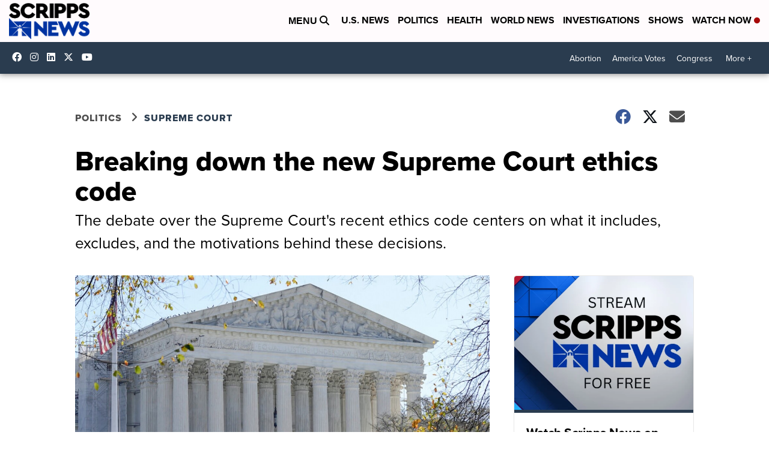

--- FILE ---
content_type: application/javascript; charset=utf-8
request_url: https://fundingchoicesmessages.google.com/f/AGSKWxWcRULN9EdoBADzFtQBPIBCDKnMuU70s36qFvUP5xsH9sw85eg3tCFP5XL4ZwP4voN3Ahj8bDCy_kNuNj4ztfkOLZciAkNeSlM7Aef9boJZ0Qic2Fw6N6ttCuIwVgZnn_Kpd1yRNRtw8PI6D9hy6oB4GMJyzeVNEqKwTzD5S3MSH1s0RlFACDURVCMK/_/adload./popads_/ad_leader./adsky./pubmatic_
body_size: -1290
content:
window['cbd4b8e5-4e00-40d1-a4e9-024aa2effe5d'] = true;